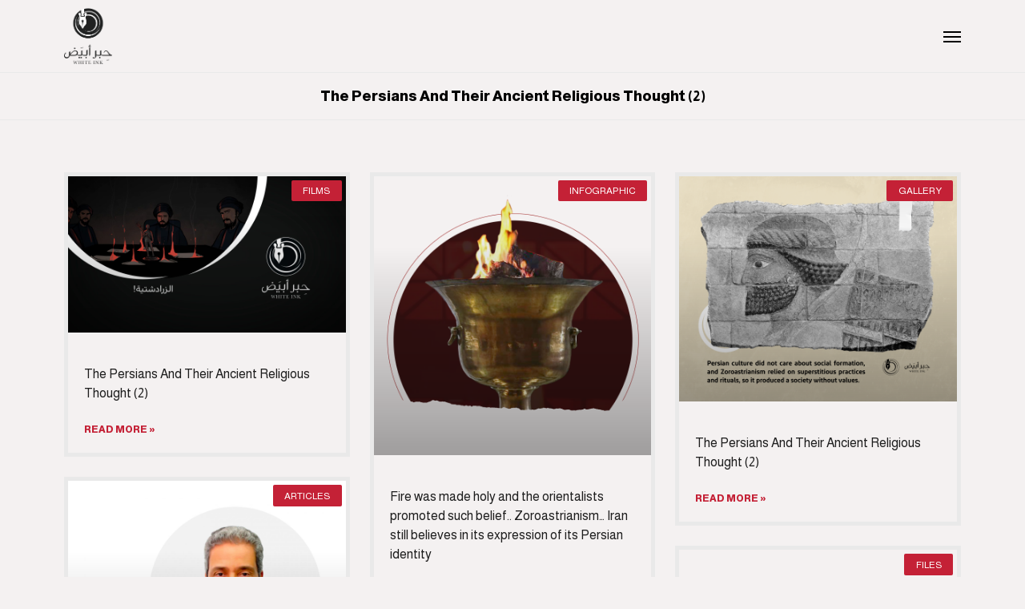

--- FILE ---
content_type: text/html; charset=UTF-8
request_url: https://whiteink.info/tag/the-persians-and-their-ancient-religious-thought-2/?lang=en
body_size: 11495
content:
<!doctype html>
<html lang="en-US">
<head>
	<meta charset="UTF-8">
		<meta name="viewport" content="width=device-width, initial-scale=1">
	<link rel="profile" href="https://gmpg.org/xfn/11">
	<meta name='robots' content='index, follow, max-image-preview:large, max-snippet:-1, max-video-preview:-1' />
<link rel="alternate" hreflang="en" href="https://whiteink.info/tag/the-persians-and-their-ancient-religious-thought-2/?lang=en" />

	<!-- This site is optimized with the Yoast SEO plugin v19.9 - https://yoast.com/wordpress/plugins/seo/ -->
	<title>The Persians And Their Ancient Religious Thought (2) الأرشيف - حبر أبيض</title>
	<link rel="canonical" href="https://whiteink.info/tag/the-persians-and-their-ancient-religious-thought-2/?lang=en" />
	<meta property="og:locale" content="en_US" />
	<meta property="og:type" content="article" />
	<meta property="og:title" content="The Persians And Their Ancient Religious Thought (2) الأرشيف - حبر أبيض" />
	<meta property="og:url" content="https://whiteink.info/tag/the-persians-and-their-ancient-religious-thought-2/?lang=en" />
	<meta property="og:site_name" content="حبر أبيض" />
	<meta property="og:image" content="https://whiteink.info/wp-content/uploads/2020/12/defult.jpg" />
	<meta property="og:image:width" content="1000" />
	<meta property="og:image:height" content="523" />
	<meta property="og:image:type" content="image/jpeg" />
	<meta name="twitter:card" content="summary_large_image" />
	<meta name="twitter:site" content="@whiteinkinfo" />
	<script type="application/ld+json" class="yoast-schema-graph">{"@context":"https://schema.org","@graph":[{"@type":"CollectionPage","@id":"https://whiteink.info/tag/the-persians-and-their-ancient-religious-thought-2/?lang=en","url":"https://whiteink.info/tag/the-persians-and-their-ancient-religious-thought-2/?lang=en","name":"The Persians And Their Ancient Religious Thought (2) الأرشيف - حبر أبيض","isPartOf":{"@id":"https://whiteink.info/?lang=en#website"},"primaryImageOfPage":{"@id":"https://whiteink.info/tag/the-persians-and-their-ancient-religious-thought-2/?lang=en#primaryimage"},"image":{"@id":"https://whiteink.info/tag/the-persians-and-their-ancient-religious-thought-2/?lang=en#primaryimage"},"thumbnailUrl":"https://whiteink.info/wp-content/uploads/2022/08/title-2.jpg","breadcrumb":{"@id":"https://whiteink.info/tag/the-persians-and-their-ancient-religious-thought-2/?lang=en#breadcrumb"},"inLanguage":"en-US"},{"@type":"ImageObject","inLanguage":"en-US","@id":"https://whiteink.info/tag/the-persians-and-their-ancient-religious-thought-2/?lang=en#primaryimage","url":"https://whiteink.info/wp-content/uploads/2022/08/title-2.jpg","contentUrl":"https://whiteink.info/wp-content/uploads/2022/08/title-2.jpg","width":1920,"height":1080},{"@type":"BreadcrumbList","@id":"https://whiteink.info/tag/the-persians-and-their-ancient-religious-thought-2/?lang=en#breadcrumb","itemListElement":[{"@type":"ListItem","position":1,"name":"الرئيسية","item":"https://whiteink.info/issue-172/?lang=en"},{"@type":"ListItem","position":2,"name":"The Persians And Their Ancient Religious Thought (2)"}]},{"@type":"WebSite","@id":"https://whiteink.info/?lang=en#website","url":"https://whiteink.info/?lang=en","name":"حبر أبيض","description":"منصة إعلامية بمنهجية علمية رصينة","potentialAction":[{"@type":"SearchAction","target":{"@type":"EntryPoint","urlTemplate":"https://whiteink.info/?lang=en?s={search_term_string}"},"query-input":"required name=search_term_string"}],"inLanguage":"en-US"}]}</script>
	<!-- / Yoast SEO plugin. -->


<link rel='dns-prefetch' href='//www.googletagmanager.com' />
<link rel="alternate" type="application/rss+xml" title="حبر أبيض &raquo; Feed" href="https://whiteink.info/feed/?lang=en" />
<link rel="alternate" type="application/rss+xml" title="حبر أبيض &raquo; Comments Feed" href="https://whiteink.info/comments/feed/?lang=en" />
<link rel="alternate" type="application/rss+xml" title="حبر أبيض &raquo; The Persians And Their Ancient Religious Thought (2) Tag Feed" href="https://whiteink.info/tag/the-persians-and-their-ancient-religious-thought-2/?lang=en/feed/" />
<style id='wp-img-auto-sizes-contain-inline-css'>
img:is([sizes=auto i],[sizes^="auto," i]){contain-intrinsic-size:3000px 1500px}
/*# sourceURL=wp-img-auto-sizes-contain-inline-css */
</style>
<style id='wp-emoji-styles-inline-css'>

	img.wp-smiley, img.emoji {
		display: inline !important;
		border: none !important;
		box-shadow: none !important;
		height: 1em !important;
		width: 1em !important;
		margin: 0 0.07em !important;
		vertical-align: -0.1em !important;
		background: none !important;
		padding: 0 !important;
	}
/*# sourceURL=wp-emoji-styles-inline-css */
</style>
<style id='classic-theme-styles-inline-css'>
/*! This file is auto-generated */
.wp-block-button__link{color:#fff;background-color:#32373c;border-radius:9999px;box-shadow:none;text-decoration:none;padding:calc(.667em + 2px) calc(1.333em + 2px);font-size:1.125em}.wp-block-file__button{background:#32373c;color:#fff;text-decoration:none}
/*# sourceURL=/wp-includes/css/classic-themes.min.css */
</style>
<link rel='stylesheet' id='wpml-legacy-horizontal-list-0-css' href='//whiteink.info/wp-content/plugins/sitepress-multilingual-cms/templates/language-switchers/legacy-list-horizontal/style.min.css?ver=1' media='all' />
<link rel='stylesheet' id='wpml-menu-item-0-css' href='//whiteink.info/wp-content/plugins/sitepress-multilingual-cms/templates/language-switchers/menu-item/style.min.css?ver=1' media='all' />
<link rel='stylesheet' id='hello-elementor-css' href='https://whiteink.info/wp-content/themes/hello-elementor/style.min.css?ver=2.6.1' media='all' />
<link rel='stylesheet' id='hello-elementor-theme-style-css' href='https://whiteink.info/wp-content/themes/hello-elementor/theme.min.css?ver=2.6.1' media='all' />
<link rel='stylesheet' id='elementor-icons-css' href='https://whiteink.info/wp-content/plugins/elementor/assets/lib/eicons/css/elementor-icons.min.css?ver=5.30.0' media='all' />
<link rel='stylesheet' id='elementor-frontend-css' href='https://whiteink.info/wp-content/plugins/elementor/assets/css/frontend.min.css?ver=3.22.3' media='all' />
<link rel='stylesheet' id='swiper-css' href='https://whiteink.info/wp-content/plugins/elementor/assets/lib/swiper/v8/css/swiper.min.css?ver=8.4.5' media='all' />
<link rel='stylesheet' id='elementor-post-5-css' href='https://whiteink.info/wp-content/uploads/elementor/css/post-5.css?ver=1719766171' media='all' />
<link rel='stylesheet' id='elementor-pro-css' href='https://whiteink.info/wp-content/plugins/elementor-pro/assets/css/frontend.min.css?ver=3.22.1' media='all' />
<link rel='stylesheet' id='full-screen-menu-frontend-css' href='https://whiteink.info/wp-content/plugins/full-screen-menu-for-elementor/assets/css/frontend.min.css?ver=1.0.6' media='all' />
<link rel='stylesheet' id='elementor-global-css' href='https://whiteink.info/wp-content/uploads/elementor/css/global.css?ver=1719766171' media='all' />
<link rel='stylesheet' id='elementor-post-11411-css' href='https://whiteink.info/wp-content/uploads/elementor/css/post-11411.css?ver=1719766171' media='all' />
<link rel='stylesheet' id='elementor-post-2092-css' href='https://whiteink.info/wp-content/uploads/elementor/css/post-2092.css?ver=1719766171' media='all' />
<link rel='stylesheet' id='elementor-post-12474-css' href='https://whiteink.info/wp-content/uploads/elementor/css/post-12474.css?ver=1719819938' media='all' />
<link rel='stylesheet' id='google-fonts-1-css' href='https://fonts.googleapis.com/css?family=Almarai%3A100%2C100italic%2C200%2C200italic%2C300%2C300italic%2C400%2C400italic%2C500%2C500italic%2C600%2C600italic%2C700%2C700italic%2C800%2C800italic%2C900%2C900italic&#038;display=auto&#038;ver=6.9' media='all' />
<link rel='stylesheet' id='elementor-icons-shared-0-css' href='https://whiteink.info/wp-content/plugins/elementor/assets/lib/font-awesome/css/fontawesome.min.css?ver=5.15.3' media='all' />
<link rel='stylesheet' id='elementor-icons-fa-brands-css' href='https://whiteink.info/wp-content/plugins/elementor/assets/lib/font-awesome/css/brands.min.css?ver=5.15.3' media='all' />
<link rel="preconnect" href="https://fonts.gstatic.com/" crossorigin>
<!-- Google Analytics snippet added by Site Kit -->
<script src="https://www.googletagmanager.com/gtag/js?id=UA-186216930-1" id="google_gtagjs-js" async></script>
<script id="google_gtagjs-js-after">
window.dataLayer = window.dataLayer || [];function gtag(){dataLayer.push(arguments);}
gtag('set', 'linker', {"domains":["whiteink.info"]} );
gtag("js", new Date());
gtag("set", "developer_id.dZTNiMT", true);
gtag("config", "UA-186216930-1", {"anonymize_ip":true});
//# sourceURL=google_gtagjs-js-after
</script>

<!-- End Google Analytics snippet added by Site Kit -->
<link rel="https://api.w.org/" href="https://whiteink.info/wp-json/" /><link rel="alternate" title="JSON" type="application/json" href="https://whiteink.info/wp-json/wp/v2/tags/206" /><link rel="EditURI" type="application/rsd+xml" title="RSD" href="https://whiteink.info/xmlrpc.php?rsd" />
<meta name="generator" content="WordPress 6.9" />
<meta name="generator" content="Site Kit by Google 1.86.0" /><meta name="generator" content="WPML ver:4.5.12 stt:5,1;" />

<!-- Google AdSense snippet added by Site Kit -->
<meta name="google-adsense-platform-account" content="ca-host-pub-2644536267352236">
<meta name="google-adsense-platform-domain" content="sitekit.withgoogle.com">
<!-- End Google AdSense snippet added by Site Kit -->
<meta name="generator" content="Elementor 3.22.3; features: e_optimized_assets_loading, additional_custom_breakpoints; settings: css_print_method-external, google_font-enabled, font_display-auto">
<link rel="icon" href="https://whiteink.info/wp-content/uploads/2020/11/cropped-fav-32x32.png" sizes="32x32" />
<link rel="icon" href="https://whiteink.info/wp-content/uploads/2020/11/cropped-fav-192x192.png" sizes="192x192" />
<link rel="apple-touch-icon" href="https://whiteink.info/wp-content/uploads/2020/11/cropped-fav-180x180.png" />
<meta name="msapplication-TileImage" content="https://whiteink.info/wp-content/uploads/2020/11/cropped-fav-270x270.png" />
		<style id="wp-custom-css">
			.post-password-form * {

display:block;
margin-top:5px;}


.post-password-form p [type=submit] {
	border-color:#000;
	color:#000;
	width:100%;
}

.post-password-form p [type=submit]:hover {
		background-color:#000;
	color:#fff;

}



#section-1 , #section-2 {
    height: 100vh !important;
    max-height: 100vh !important;
     min-height: 100vh !important;
    overflow: scroll !important;
    
}

.elementor-nav-menu--indicator-classic .elementor-nav-menu .sub-arrow i::before {
	content:"▼";
	font-size:12px;
}

.fsmfe-wrapper .menu-toggle:checked+.icon-bars span {
	background-color: #FFF !important;
}


.menu-item {
	margin:10px 0 ;
}


.current_page_item a {
	color:#61C6C3 !important;
	font-weight:bold !important;
}

.elementor-92 .elementor-element.elementor-element-38322fd2 .elementor-social-icon  {
	margin:0 10px;
}



.elementor-slideshow__title {
    display: none;
}

.elementor-grid-mobile-0 .elementor-grid .elementor-grid-item {
	margin:0 5px;
}


#info-arch .elementor-posts--skin-full_content article {
    width: 100% !important;
    display: inline-block !important;
}

#info-arch .elementor-posts--skin-full_content article * {
    width: 100% !important;
}


.elementor-widget-container {
	z-index:0;
	position:relative;
}

#info-arch .elementor-posts--skin-full_content {
    display: inline-block !important;
    column-count: 2;
  column-gap: 0;
}

@media only screen and (max-width: 600px) {
#info-arch .elementor-posts--skin-full_content {
    column-count: 1 !important;
	}

}		</style>
		<style id='global-styles-inline-css'>
:root{--wp--preset--aspect-ratio--square: 1;--wp--preset--aspect-ratio--4-3: 4/3;--wp--preset--aspect-ratio--3-4: 3/4;--wp--preset--aspect-ratio--3-2: 3/2;--wp--preset--aspect-ratio--2-3: 2/3;--wp--preset--aspect-ratio--16-9: 16/9;--wp--preset--aspect-ratio--9-16: 9/16;--wp--preset--color--black: #000000;--wp--preset--color--cyan-bluish-gray: #abb8c3;--wp--preset--color--white: #ffffff;--wp--preset--color--pale-pink: #f78da7;--wp--preset--color--vivid-red: #cf2e2e;--wp--preset--color--luminous-vivid-orange: #ff6900;--wp--preset--color--luminous-vivid-amber: #fcb900;--wp--preset--color--light-green-cyan: #7bdcb5;--wp--preset--color--vivid-green-cyan: #00d084;--wp--preset--color--pale-cyan-blue: #8ed1fc;--wp--preset--color--vivid-cyan-blue: #0693e3;--wp--preset--color--vivid-purple: #9b51e0;--wp--preset--gradient--vivid-cyan-blue-to-vivid-purple: linear-gradient(135deg,rgb(6,147,227) 0%,rgb(155,81,224) 100%);--wp--preset--gradient--light-green-cyan-to-vivid-green-cyan: linear-gradient(135deg,rgb(122,220,180) 0%,rgb(0,208,130) 100%);--wp--preset--gradient--luminous-vivid-amber-to-luminous-vivid-orange: linear-gradient(135deg,rgb(252,185,0) 0%,rgb(255,105,0) 100%);--wp--preset--gradient--luminous-vivid-orange-to-vivid-red: linear-gradient(135deg,rgb(255,105,0) 0%,rgb(207,46,46) 100%);--wp--preset--gradient--very-light-gray-to-cyan-bluish-gray: linear-gradient(135deg,rgb(238,238,238) 0%,rgb(169,184,195) 100%);--wp--preset--gradient--cool-to-warm-spectrum: linear-gradient(135deg,rgb(74,234,220) 0%,rgb(151,120,209) 20%,rgb(207,42,186) 40%,rgb(238,44,130) 60%,rgb(251,105,98) 80%,rgb(254,248,76) 100%);--wp--preset--gradient--blush-light-purple: linear-gradient(135deg,rgb(255,206,236) 0%,rgb(152,150,240) 100%);--wp--preset--gradient--blush-bordeaux: linear-gradient(135deg,rgb(254,205,165) 0%,rgb(254,45,45) 50%,rgb(107,0,62) 100%);--wp--preset--gradient--luminous-dusk: linear-gradient(135deg,rgb(255,203,112) 0%,rgb(199,81,192) 50%,rgb(65,88,208) 100%);--wp--preset--gradient--pale-ocean: linear-gradient(135deg,rgb(255,245,203) 0%,rgb(182,227,212) 50%,rgb(51,167,181) 100%);--wp--preset--gradient--electric-grass: linear-gradient(135deg,rgb(202,248,128) 0%,rgb(113,206,126) 100%);--wp--preset--gradient--midnight: linear-gradient(135deg,rgb(2,3,129) 0%,rgb(40,116,252) 100%);--wp--preset--font-size--small: 13px;--wp--preset--font-size--medium: 20px;--wp--preset--font-size--large: 36px;--wp--preset--font-size--x-large: 42px;--wp--preset--spacing--20: 0.44rem;--wp--preset--spacing--30: 0.67rem;--wp--preset--spacing--40: 1rem;--wp--preset--spacing--50: 1.5rem;--wp--preset--spacing--60: 2.25rem;--wp--preset--spacing--70: 3.38rem;--wp--preset--spacing--80: 5.06rem;--wp--preset--shadow--natural: 6px 6px 9px rgba(0, 0, 0, 0.2);--wp--preset--shadow--deep: 12px 12px 50px rgba(0, 0, 0, 0.4);--wp--preset--shadow--sharp: 6px 6px 0px rgba(0, 0, 0, 0.2);--wp--preset--shadow--outlined: 6px 6px 0px -3px rgb(255, 255, 255), 6px 6px rgb(0, 0, 0);--wp--preset--shadow--crisp: 6px 6px 0px rgb(0, 0, 0);}:where(.is-layout-flex){gap: 0.5em;}:where(.is-layout-grid){gap: 0.5em;}body .is-layout-flex{display: flex;}.is-layout-flex{flex-wrap: wrap;align-items: center;}.is-layout-flex > :is(*, div){margin: 0;}body .is-layout-grid{display: grid;}.is-layout-grid > :is(*, div){margin: 0;}:where(.wp-block-columns.is-layout-flex){gap: 2em;}:where(.wp-block-columns.is-layout-grid){gap: 2em;}:where(.wp-block-post-template.is-layout-flex){gap: 1.25em;}:where(.wp-block-post-template.is-layout-grid){gap: 1.25em;}.has-black-color{color: var(--wp--preset--color--black) !important;}.has-cyan-bluish-gray-color{color: var(--wp--preset--color--cyan-bluish-gray) !important;}.has-white-color{color: var(--wp--preset--color--white) !important;}.has-pale-pink-color{color: var(--wp--preset--color--pale-pink) !important;}.has-vivid-red-color{color: var(--wp--preset--color--vivid-red) !important;}.has-luminous-vivid-orange-color{color: var(--wp--preset--color--luminous-vivid-orange) !important;}.has-luminous-vivid-amber-color{color: var(--wp--preset--color--luminous-vivid-amber) !important;}.has-light-green-cyan-color{color: var(--wp--preset--color--light-green-cyan) !important;}.has-vivid-green-cyan-color{color: var(--wp--preset--color--vivid-green-cyan) !important;}.has-pale-cyan-blue-color{color: var(--wp--preset--color--pale-cyan-blue) !important;}.has-vivid-cyan-blue-color{color: var(--wp--preset--color--vivid-cyan-blue) !important;}.has-vivid-purple-color{color: var(--wp--preset--color--vivid-purple) !important;}.has-black-background-color{background-color: var(--wp--preset--color--black) !important;}.has-cyan-bluish-gray-background-color{background-color: var(--wp--preset--color--cyan-bluish-gray) !important;}.has-white-background-color{background-color: var(--wp--preset--color--white) !important;}.has-pale-pink-background-color{background-color: var(--wp--preset--color--pale-pink) !important;}.has-vivid-red-background-color{background-color: var(--wp--preset--color--vivid-red) !important;}.has-luminous-vivid-orange-background-color{background-color: var(--wp--preset--color--luminous-vivid-orange) !important;}.has-luminous-vivid-amber-background-color{background-color: var(--wp--preset--color--luminous-vivid-amber) !important;}.has-light-green-cyan-background-color{background-color: var(--wp--preset--color--light-green-cyan) !important;}.has-vivid-green-cyan-background-color{background-color: var(--wp--preset--color--vivid-green-cyan) !important;}.has-pale-cyan-blue-background-color{background-color: var(--wp--preset--color--pale-cyan-blue) !important;}.has-vivid-cyan-blue-background-color{background-color: var(--wp--preset--color--vivid-cyan-blue) !important;}.has-vivid-purple-background-color{background-color: var(--wp--preset--color--vivid-purple) !important;}.has-black-border-color{border-color: var(--wp--preset--color--black) !important;}.has-cyan-bluish-gray-border-color{border-color: var(--wp--preset--color--cyan-bluish-gray) !important;}.has-white-border-color{border-color: var(--wp--preset--color--white) !important;}.has-pale-pink-border-color{border-color: var(--wp--preset--color--pale-pink) !important;}.has-vivid-red-border-color{border-color: var(--wp--preset--color--vivid-red) !important;}.has-luminous-vivid-orange-border-color{border-color: var(--wp--preset--color--luminous-vivid-orange) !important;}.has-luminous-vivid-amber-border-color{border-color: var(--wp--preset--color--luminous-vivid-amber) !important;}.has-light-green-cyan-border-color{border-color: var(--wp--preset--color--light-green-cyan) !important;}.has-vivid-green-cyan-border-color{border-color: var(--wp--preset--color--vivid-green-cyan) !important;}.has-pale-cyan-blue-border-color{border-color: var(--wp--preset--color--pale-cyan-blue) !important;}.has-vivid-cyan-blue-border-color{border-color: var(--wp--preset--color--vivid-cyan-blue) !important;}.has-vivid-purple-border-color{border-color: var(--wp--preset--color--vivid-purple) !important;}.has-vivid-cyan-blue-to-vivid-purple-gradient-background{background: var(--wp--preset--gradient--vivid-cyan-blue-to-vivid-purple) !important;}.has-light-green-cyan-to-vivid-green-cyan-gradient-background{background: var(--wp--preset--gradient--light-green-cyan-to-vivid-green-cyan) !important;}.has-luminous-vivid-amber-to-luminous-vivid-orange-gradient-background{background: var(--wp--preset--gradient--luminous-vivid-amber-to-luminous-vivid-orange) !important;}.has-luminous-vivid-orange-to-vivid-red-gradient-background{background: var(--wp--preset--gradient--luminous-vivid-orange-to-vivid-red) !important;}.has-very-light-gray-to-cyan-bluish-gray-gradient-background{background: var(--wp--preset--gradient--very-light-gray-to-cyan-bluish-gray) !important;}.has-cool-to-warm-spectrum-gradient-background{background: var(--wp--preset--gradient--cool-to-warm-spectrum) !important;}.has-blush-light-purple-gradient-background{background: var(--wp--preset--gradient--blush-light-purple) !important;}.has-blush-bordeaux-gradient-background{background: var(--wp--preset--gradient--blush-bordeaux) !important;}.has-luminous-dusk-gradient-background{background: var(--wp--preset--gradient--luminous-dusk) !important;}.has-pale-ocean-gradient-background{background: var(--wp--preset--gradient--pale-ocean) !important;}.has-electric-grass-gradient-background{background: var(--wp--preset--gradient--electric-grass) !important;}.has-midnight-gradient-background{background: var(--wp--preset--gradient--midnight) !important;}.has-small-font-size{font-size: var(--wp--preset--font-size--small) !important;}.has-medium-font-size{font-size: var(--wp--preset--font-size--medium) !important;}.has-large-font-size{font-size: var(--wp--preset--font-size--large) !important;}.has-x-large-font-size{font-size: var(--wp--preset--font-size--x-large) !important;}
/*# sourceURL=global-styles-inline-css */
</style>
</head>
<body class="archive tag tag-the-persians-and-their-ancient-religious-thought-2 tag-206 wp-theme-hello-elementor elementor-default elementor-template-full-width elementor-kit-5 elementor-page-12474">


<a class="skip-link screen-reader-text" href="#content">
	Skip to content</a>

		<div data-elementor-type="header" data-elementor-id="11411" class="elementor elementor-11411 elementor-11403 elementor-location-header" data-elementor-post-type="elementor_library">
					<section class="elementor-section elementor-top-section elementor-element elementor-element-7779234 elementor-section-boxed elementor-section-height-default elementor-section-height-default" data-id="7779234" data-element_type="section">
						<div class="elementor-container elementor-column-gap-default">
					<div class="elementor-column elementor-col-50 elementor-top-column elementor-element elementor-element-d17af9e" data-id="d17af9e" data-element_type="column">
			<div class="elementor-widget-wrap elementor-element-populated">
						<div class="elementor-element elementor-element-ea34bfc elementor-widget elementor-widget-image" data-id="ea34bfc" data-element_type="widget" data-widget_type="image.default">
				<div class="elementor-widget-container">
														<a href="https://whiteink.info/?lang=en">
							<img fetchpriority="high" width="266" height="310" src="https://whiteink.info/wp-content/uploads/2020/11/logo.png" class="attachment-full size-full wp-image-2080" alt="" srcset="https://whiteink.info/wp-content/uploads/2020/11/logo.png 266w, https://whiteink.info/wp-content/uploads/2020/11/logo-257x300.png 257w" sizes="(max-width: 266px) 100vw, 266px" />								</a>
													</div>
				</div>
					</div>
		</div>
				<div class="elementor-column elementor-col-50 elementor-top-column elementor-element elementor-element-95a503b" data-id="95a503b" data-element_type="column">
			<div class="elementor-widget-wrap elementor-element-populated">
						<div class="elementor-element elementor-element-a674240 elementor-widget elementor-widget-full-screen-menu-for-elementor" data-id="a674240" data-element_type="widget" data-widget_type="full-screen-menu-for-elementor.default">
				<div class="elementor-widget-container">
					<div class="fsmfe-wrapper">
			<input type="checkbox" id="menu-toggle-69771bc729c90" class="menu-toggle">
			<label for="menu-toggle-69771bc729c90" class="icon-bars">
				<span class="icon-bar bar-top"></span>
				<span class="icon-bar bar-middle"></span>
				<span class="icon-bar bar-bottom"></span>
			</label>
			<div class="menu-overlay">
				<div class="content-type-menu">
					<ul id="menu-menu-1-%d8%a7%d9%84%d8%a5%d9%86%d8%ac%d9%84%d9%8a%d8%b2%d9%8a%d8%a9" class="content-type-menu"><li id="menu-item-5764" class="menu-item menu-item-type-custom menu-item-object-custom menu-item-home menu-item-5764"><a href="https://whiteink.info/?lang=en">Home</a></li>
<li id="menu-item-4034" class="menu-item menu-item-type-post_type menu-item-object-page menu-item-4034"><a href="https://whiteink.info/issues/?lang=en">Issues</a></li>
<li id="menu-item-12093" class="menu-item menu-item-type-taxonomy menu-item-object-category menu-item-12093"><a href="https://whiteink.info/category/infographic/?lang=en">Infographic</a></li>
<li id="menu-item-4016" class="menu-item menu-item-type-post_type menu-item-object-page menu-item-4016"><a href="https://whiteink.info/about-us/?lang=en">About us</a></li>
<li id="menu-item-4015" class="menu-item menu-item-type-post_type menu-item-object-page menu-item-4015"><a href="https://whiteink.info/contact-us/?lang=en">Contact us</a></li>
</ul>				</div>
			</div>
		</div>
				</div>
				</div>
					</div>
		</div>
					</div>
		</section>
				</div>
				<div data-elementor-type="archive" data-elementor-id="12474" class="elementor elementor-12474 elementor-12466 elementor-location-archive" data-elementor-post-type="elementor_library">
					<section class="elementor-section elementor-top-section elementor-element elementor-element-240865a elementor-section-boxed elementor-section-height-default elementor-section-height-default" data-id="240865a" data-element_type="section">
						<div class="elementor-container elementor-column-gap-default">
					<div class="elementor-column elementor-col-100 elementor-top-column elementor-element elementor-element-cf93091" data-id="cf93091" data-element_type="column">
			<div class="elementor-widget-wrap elementor-element-populated">
						<div class="elementor-element elementor-element-4429b0c elementor-widget elementor-widget-heading" data-id="4429b0c" data-element_type="widget" data-widget_type="heading.default">
				<div class="elementor-widget-container">
			<h2 class="elementor-heading-title elementor-size-default">The Persians And Their Ancient Religious Thought (2)</h2>		</div>
				</div>
					</div>
		</div>
					</div>
		</section>
				<section class="elementor-section elementor-top-section elementor-element elementor-element-e377efd elementor-section-boxed elementor-section-height-default elementor-section-height-default" data-id="e377efd" data-element_type="section">
						<div class="elementor-container elementor-column-gap-default">
					<div class="elementor-column elementor-col-100 elementor-top-column elementor-element elementor-element-9eda611" data-id="9eda611" data-element_type="column">
			<div class="elementor-widget-wrap elementor-element-populated">
						<div class="elementor-element elementor-element-35c2aa7 elementor-posts--align-left elementor-grid-3 elementor-grid-tablet-2 elementor-grid-mobile-1 elementor-posts--thumbnail-top elementor-posts__hover-gradient elementor-widget elementor-widget-archive-posts" data-id="35c2aa7" data-element_type="widget" data-settings="{&quot;archive_cards_masonry&quot;:&quot;yes&quot;,&quot;archive_cards_row_gap&quot;:{&quot;unit&quot;:&quot;px&quot;,&quot;size&quot;:25,&quot;sizes&quot;:[]},&quot;archive_cards_columns&quot;:&quot;3&quot;,&quot;archive_cards_columns_tablet&quot;:&quot;2&quot;,&quot;archive_cards_columns_mobile&quot;:&quot;1&quot;,&quot;archive_cards_row_gap_tablet&quot;:{&quot;unit&quot;:&quot;px&quot;,&quot;size&quot;:&quot;&quot;,&quot;sizes&quot;:[]},&quot;archive_cards_row_gap_mobile&quot;:{&quot;unit&quot;:&quot;px&quot;,&quot;size&quot;:&quot;&quot;,&quot;sizes&quot;:[]},&quot;pagination_type&quot;:&quot;numbers&quot;}" data-widget_type="archive-posts.archive_cards">
				<div class="elementor-widget-container">
					<div class="elementor-posts-container elementor-posts elementor-posts--skin-cards elementor-grid">
				<article class="elementor-post elementor-grid-item post-30552 post type-post status-publish format-standard has-post-thumbnail hentry category-films tag-the-persians-and-their-ancient-religious-thought-2">
			<div class="elementor-post__card">
				<a class="elementor-post__thumbnail__link" href="https://whiteink.info/the-persians-and-their-ancient-religious-thought-2-video-2/?lang=en" tabindex="-1" ><div class="elementor-post__thumbnail"><img width="1920" height="1080" src="https://whiteink.info/wp-content/uploads/2022/08/title-2.jpg" class="attachment-full size-full wp-image-29487" alt="" decoding="async" srcset="https://whiteink.info/wp-content/uploads/2022/08/title-2.jpg 1920w, https://whiteink.info/wp-content/uploads/2022/08/title-2-300x169.jpg 300w, https://whiteink.info/wp-content/uploads/2022/08/title-2-1024x576.jpg 1024w, https://whiteink.info/wp-content/uploads/2022/08/title-2-768x432.jpg 768w, https://whiteink.info/wp-content/uploads/2022/08/title-2-1536x864.jpg 1536w" sizes="(max-width: 1920px) 100vw, 1920px" /></div></a>
				<div class="elementor-post__badge">Films</div>
				<div class="elementor-post__text">
				<h3 class="elementor-post__title">
			<a href="https://whiteink.info/the-persians-and-their-ancient-religious-thought-2-video-2/?lang=en" >
				The Persians And Their Ancient Religious Thought (2)			</a>
		</h3>
		
		<a class="elementor-post__read-more" href="https://whiteink.info/the-persians-and-their-ancient-religious-thought-2-video-2/?lang=en" aria-label="Read more about The Persians And Their Ancient Religious Thought (2)" tabindex="-1" >
			Read More »		</a>

				</div>
					</div>
		</article>
				<article class="elementor-post elementor-grid-item post-30546 post type-post status-publish format-standard has-post-thumbnail hentry category-infographic tag-the-persians-and-their-ancient-religious-thought-2">
			<div class="elementor-post__card">
				<a class="elementor-post__thumbnail__link" href="https://whiteink.info/fire-was-made-holy-and-the-orientalists-promoted-such-belief-zoroastrianism-iran-still-believes-in-its-expression-of-its-persian-identity-2/?lang=en" tabindex="-1" ><div class="elementor-post__thumbnail"><img width="2000" height="2000" src="https://whiteink.info/wp-content/uploads/2022/08/Info_Slider_63.png" class="attachment-full size-full wp-image-29202" alt="" decoding="async" srcset="https://whiteink.info/wp-content/uploads/2022/08/Info_Slider_63.png 2000w, https://whiteink.info/wp-content/uploads/2022/08/Info_Slider_63-300x300.png 300w, https://whiteink.info/wp-content/uploads/2022/08/Info_Slider_63-1024x1024.png 1024w, https://whiteink.info/wp-content/uploads/2022/08/Info_Slider_63-150x150.png 150w, https://whiteink.info/wp-content/uploads/2022/08/Info_Slider_63-768x768.png 768w, https://whiteink.info/wp-content/uploads/2022/08/Info_Slider_63-1536x1536.png 1536w" sizes="(max-width: 2000px) 100vw, 2000px" /></div></a>
				<div class="elementor-post__badge">Infographic</div>
				<div class="elementor-post__text">
				<h3 class="elementor-post__title">
			<a href="https://whiteink.info/fire-was-made-holy-and-the-orientalists-promoted-such-belief-zoroastrianism-iran-still-believes-in-its-expression-of-its-persian-identity-2/?lang=en" >
				Fire was made holy and the orientalists promoted such belief.. Zoroastrianism… Iran still believes in its expression of its Persian identity			</a>
		</h3>
		
		<a class="elementor-post__read-more" href="https://whiteink.info/fire-was-made-holy-and-the-orientalists-promoted-such-belief-zoroastrianism-iran-still-believes-in-its-expression-of-its-persian-identity-2/?lang=en" aria-label="Read more about Fire was made holy and the orientalists promoted such belief.. Zoroastrianism… Iran still believes in its expression of its Persian identity" tabindex="-1" >
			Read More »		</a>

				</div>
					</div>
		</article>
				<article class="elementor-post elementor-grid-item post-30540 post type-post status-publish format-standard has-post-thumbnail hentry category-gallery tag-the-persians-and-their-ancient-religious-thought-2">
			<div class="elementor-post__card">
				<a class="elementor-post__thumbnail__link" href="https://whiteink.info/the-persians-and-their-ancient-religious-thought-2-photo-album-2/?lang=en" tabindex="-1" ><div class="elementor-post__thumbnail"><img loading="lazy" width="4200" height="3402" src="https://whiteink.info/wp-content/uploads/2022/08/Album_63_01_EN.png" class="attachment-full size-full wp-image-29186" alt="" decoding="async" srcset="https://whiteink.info/wp-content/uploads/2022/08/Album_63_01_EN.png 4200w, https://whiteink.info/wp-content/uploads/2022/08/Album_63_01_EN-300x243.png 300w, https://whiteink.info/wp-content/uploads/2022/08/Album_63_01_EN-1024x829.png 1024w, https://whiteink.info/wp-content/uploads/2022/08/Album_63_01_EN-768x622.png 768w, https://whiteink.info/wp-content/uploads/2022/08/Album_63_01_EN-1536x1244.png 1536w, https://whiteink.info/wp-content/uploads/2022/08/Album_63_01_EN-2048x1659.png 2048w" sizes="(max-width: 4200px) 100vw, 4200px" /></div></a>
				<div class="elementor-post__badge">Gallery</div>
				<div class="elementor-post__text">
				<h3 class="elementor-post__title">
			<a href="https://whiteink.info/the-persians-and-their-ancient-religious-thought-2-photo-album-2/?lang=en" >
				The Persians And Their Ancient Religious Thought (2)			</a>
		</h3>
		
		<a class="elementor-post__read-more" href="https://whiteink.info/the-persians-and-their-ancient-religious-thought-2-photo-album-2/?lang=en" aria-label="Read more about The Persians And Their Ancient Religious Thought (2)" tabindex="-1" >
			Read More »		</a>

				</div>
					</div>
		</article>
				<article class="elementor-post elementor-grid-item post-30530 post type-post status-publish format-standard has-post-thumbnail hentry category-articles tag-the-persians-and-their-ancient-religious-thought-2">
			<div class="elementor-post__card">
				<a class="elementor-post__thumbnail__link" href="https://whiteink.info/zoroastrianism-between-the-past-and-the-present-2/?lang=en" tabindex="-1" ><div class="elementor-post__thumbnail"><img loading="lazy" width="2000" height="2000" src="https://whiteink.info/wp-content/uploads/2021/01/afifi.jpg" class="attachment-full size-full wp-image-5025" alt="" decoding="async" srcset="https://whiteink.info/wp-content/uploads/2021/01/afifi.jpg 2000w, https://whiteink.info/wp-content/uploads/2021/01/afifi-300x300.jpg 300w, https://whiteink.info/wp-content/uploads/2021/01/afifi-1024x1024.jpg 1024w, https://whiteink.info/wp-content/uploads/2021/01/afifi-150x150.jpg 150w, https://whiteink.info/wp-content/uploads/2021/01/afifi-768x768.jpg 768w, https://whiteink.info/wp-content/uploads/2021/01/afifi-1536x1536.jpg 1536w" sizes="(max-width: 2000px) 100vw, 2000px" /></div></a>
				<div class="elementor-post__badge">Articles</div>
				<div class="elementor-post__text">
				<h3 class="elementor-post__title">
			<a href="https://whiteink.info/zoroastrianism-between-the-past-and-the-present-2/?lang=en" >
				Zoroastrianism between the past and the present			</a>
		</h3>
		
		<a class="elementor-post__read-more" href="https://whiteink.info/zoroastrianism-between-the-past-and-the-present-2/?lang=en" aria-label="Read more about Zoroastrianism between the past and the present" tabindex="-1" >
			Read More »		</a>

				</div>
					</div>
		</article>
				<article class="elementor-post elementor-grid-item post-30520 post type-post status-publish format-standard has-post-thumbnail hentry category-articles tag-the-persians-and-their-ancient-religious-thought-2">
			<div class="elementor-post__card">
				<a class="elementor-post__thumbnail__link" href="https://whiteink.info/ancient-and-renewed-rituals-of-the-persians-2/?lang=en" tabindex="-1" ><div class="elementor-post__thumbnail"><img loading="lazy" width="3200" height="3200" src="https://whiteink.info/wp-content/uploads/2020/12/Alrashidi.png" class="attachment-full size-full wp-image-2727" alt="" decoding="async" srcset="https://whiteink.info/wp-content/uploads/2020/12/Alrashidi.png 3200w, https://whiteink.info/wp-content/uploads/2020/12/Alrashidi-300x300.png 300w, https://whiteink.info/wp-content/uploads/2020/12/Alrashidi-1024x1024.png 1024w, https://whiteink.info/wp-content/uploads/2020/12/Alrashidi-150x150.png 150w, https://whiteink.info/wp-content/uploads/2020/12/Alrashidi-768x768.png 768w, https://whiteink.info/wp-content/uploads/2020/12/Alrashidi-1536x1536.png 1536w, https://whiteink.info/wp-content/uploads/2020/12/Alrashidi-2048x2048.png 2048w" sizes="(max-width: 3200px) 100vw, 3200px" /></div></a>
				<div class="elementor-post__badge">Articles</div>
				<div class="elementor-post__text">
				<h3 class="elementor-post__title">
			<a href="https://whiteink.info/ancient-and-renewed-rituals-of-the-persians-2/?lang=en" >
				Ancient and renewed rituals of the Persians			</a>
		</h3>
		
		<a class="elementor-post__read-more" href="https://whiteink.info/ancient-and-renewed-rituals-of-the-persians-2/?lang=en" aria-label="Read more about Ancient and renewed rituals of the Persians" tabindex="-1" >
			Read More »		</a>

				</div>
					</div>
		</article>
				<article class="elementor-post elementor-grid-item post-30510 post type-post status-publish format-standard has-post-thumbnail hentry category-files tag-the-persians-and-their-ancient-religious-thought-2">
			<div class="elementor-post__card">
				<a class="elementor-post__thumbnail__link" href="https://whiteink.info/iran-mixed-two-historical-beliefs-persian-zoroastrianism-and-esoteric-shiism%ef%bf%bc%ef%bf%bc%ef%bf%bc%ef%bf%bc-in-the-populism-way/?lang=en" tabindex="-1" ><div class="elementor-post__thumbnail"><img loading="lazy" width="2000" height="2000" src="https://whiteink.info/wp-content/uploads/2022/08/Link_Preview_63_03_Square.png" class="attachment-full size-full wp-image-29214" alt="" decoding="async" srcset="https://whiteink.info/wp-content/uploads/2022/08/Link_Preview_63_03_Square.png 2000w, https://whiteink.info/wp-content/uploads/2022/08/Link_Preview_63_03_Square-300x300.png 300w, https://whiteink.info/wp-content/uploads/2022/08/Link_Preview_63_03_Square-1024x1024.png 1024w, https://whiteink.info/wp-content/uploads/2022/08/Link_Preview_63_03_Square-150x150.png 150w, https://whiteink.info/wp-content/uploads/2022/08/Link_Preview_63_03_Square-768x768.png 768w, https://whiteink.info/wp-content/uploads/2022/08/Link_Preview_63_03_Square-1536x1536.png 1536w" sizes="(max-width: 2000px) 100vw, 2000px" /></div></a>
				<div class="elementor-post__badge">Files</div>
				<div class="elementor-post__text">
				<h3 class="elementor-post__title">
			<a href="https://whiteink.info/iran-mixed-two-historical-beliefs-persian-zoroastrianism-and-esoteric-shiism%ef%bf%bc%ef%bf%bc%ef%bf%bc%ef%bf%bc-in-the-populism-way/?lang=en" >
				Iran mixed two historical beliefs: Persian Zoroastrianism and Esoteric Shiism￼￼￼￼ in the populism way			</a>
		</h3>
		
		<a class="elementor-post__read-more" href="https://whiteink.info/iran-mixed-two-historical-beliefs-persian-zoroastrianism-and-esoteric-shiism%ef%bf%bc%ef%bf%bc%ef%bf%bc%ef%bf%bc-in-the-populism-way/?lang=en" aria-label="Read more about Iran mixed two historical beliefs: Persian Zoroastrianism and Esoteric Shiism￼￼￼￼ in the populism way" tabindex="-1" >
			Read More »		</a>

				</div>
					</div>
		</article>
				<article class="elementor-post elementor-grid-item post-30500 post type-post status-publish format-standard has-post-thumbnail hentry category-files tag-the-persians-and-their-ancient-religious-thought-2">
			<div class="elementor-post__card">
				<a class="elementor-post__thumbnail__link" href="https://whiteink.info/the-dakhma-made-the-bodies-of-their-dead-food-for-vultures-the-zoroastrian-beliefs-of-the-persians-were-influenced-by-an-indian-culture-that-believed-in-myths-2/?lang=en" tabindex="-1" ><div class="elementor-post__thumbnail"><img loading="lazy" width="2000" height="2000" src="https://whiteink.info/wp-content/uploads/2022/08/Link_Preview_63_02_Square.png" class="attachment-full size-full wp-image-29210" alt="" decoding="async" srcset="https://whiteink.info/wp-content/uploads/2022/08/Link_Preview_63_02_Square.png 2000w, https://whiteink.info/wp-content/uploads/2022/08/Link_Preview_63_02_Square-300x300.png 300w, https://whiteink.info/wp-content/uploads/2022/08/Link_Preview_63_02_Square-1024x1024.png 1024w, https://whiteink.info/wp-content/uploads/2022/08/Link_Preview_63_02_Square-150x150.png 150w, https://whiteink.info/wp-content/uploads/2022/08/Link_Preview_63_02_Square-768x768.png 768w, https://whiteink.info/wp-content/uploads/2022/08/Link_Preview_63_02_Square-1536x1536.png 1536w" sizes="(max-width: 2000px) 100vw, 2000px" /></div></a>
				<div class="elementor-post__badge">Files</div>
				<div class="elementor-post__text">
				<h3 class="elementor-post__title">
			<a href="https://whiteink.info/the-dakhma-made-the-bodies-of-their-dead-food-for-vultures-the-zoroastrian-beliefs-of-the-persians-were-influenced-by-an-indian-culture-that-believed-in-myths-2/?lang=en" >
				The Dakhma made the bodies of their dead food for vultures.. The Zoroastrian beliefs of the Persians were influenced by an Indian culture that believed in myths			</a>
		</h3>
		
		<a class="elementor-post__read-more" href="https://whiteink.info/the-dakhma-made-the-bodies-of-their-dead-food-for-vultures-the-zoroastrian-beliefs-of-the-persians-were-influenced-by-an-indian-culture-that-believed-in-myths-2/?lang=en" aria-label="Read more about The Dakhma made the bodies of their dead food for vultures.. The Zoroastrian beliefs of the Persians were influenced by an Indian culture that believed in myths" tabindex="-1" >
			Read More »		</a>

				</div>
					</div>
		</article>
				<article class="elementor-post elementor-grid-item post-30490 post type-post status-publish format-standard has-post-thumbnail hentry category-files tag-main-file tag-the-persians-and-their-ancient-religious-thought-2">
			<div class="elementor-post__card">
				<a class="elementor-post__thumbnail__link" href="https://whiteink.info/zoroastrianism-it-was-formed-in-the-culture-of-the-persians-and-is-still-strongly-present-among-them-2/?lang=en" tabindex="-1" ><div class="elementor-post__thumbnail"><img loading="lazy" width="2000" height="2000" src="https://whiteink.info/wp-content/uploads/2022/08/Link_Preview_63_01_Square.png" class="attachment-full size-full wp-image-29206" alt="" decoding="async" srcset="https://whiteink.info/wp-content/uploads/2022/08/Link_Preview_63_01_Square.png 2000w, https://whiteink.info/wp-content/uploads/2022/08/Link_Preview_63_01_Square-300x300.png 300w, https://whiteink.info/wp-content/uploads/2022/08/Link_Preview_63_01_Square-1024x1024.png 1024w, https://whiteink.info/wp-content/uploads/2022/08/Link_Preview_63_01_Square-150x150.png 150w, https://whiteink.info/wp-content/uploads/2022/08/Link_Preview_63_01_Square-768x768.png 768w, https://whiteink.info/wp-content/uploads/2022/08/Link_Preview_63_01_Square-1536x1536.png 1536w" sizes="(max-width: 2000px) 100vw, 2000px" /></div></a>
				<div class="elementor-post__badge">Files</div>
				<div class="elementor-post__text">
				<h3 class="elementor-post__title">
			<a href="https://whiteink.info/zoroastrianism-it-was-formed-in-the-culture-of-the-persians-and-is-still-strongly-present-among-them-2/?lang=en" >
				Zoroastrianism: It was formed in the culture of the Persians and is still strongly present among them			</a>
		</h3>
		
		<a class="elementor-post__read-more" href="https://whiteink.info/zoroastrianism-it-was-formed-in-the-culture-of-the-persians-and-is-still-strongly-present-among-them-2/?lang=en" aria-label="Read more about Zoroastrianism: It was formed in the culture of the Persians and is still strongly present among them" tabindex="-1" >
			Read More »		</a>

				</div>
					</div>
		</article>
				</div>
		
				</div>
				</div>
					</div>
		</div>
					</div>
		</section>
				</div>
				<div data-elementor-type="footer" data-elementor-id="2092" class="elementor elementor-2092 elementor-location-footer" data-elementor-post-type="elementor_library">
					<footer class="elementor-section elementor-top-section elementor-element elementor-element-2c8b968f elementor-section-height-min-height elementor-section-content-middle elementor-section-boxed elementor-section-height-default elementor-section-items-middle" data-id="2c8b968f" data-element_type="section" data-settings="{&quot;background_background&quot;:&quot;classic&quot;}">
						<div class="elementor-container elementor-column-gap-default">
					<div class="elementor-column elementor-col-50 elementor-top-column elementor-element elementor-element-3ed98413" data-id="3ed98413" data-element_type="column">
			<div class="elementor-widget-wrap elementor-element-populated">
						<div class="elementor-element elementor-element-71c3ae66 elementor-widget elementor-widget-heading" data-id="71c3ae66" data-element_type="widget" data-widget_type="heading.default">
				<div class="elementor-widget-container">
			<p class="elementor-heading-title elementor-size-default">All right reserved  2026 White Ink</p>		</div>
				</div>
					</div>
		</div>
				<div class="elementor-column elementor-col-50 elementor-top-column elementor-element elementor-element-6ec29df2" data-id="6ec29df2" data-element_type="column">
			<div class="elementor-widget-wrap elementor-element-populated">
						<div class="elementor-element elementor-element-38322fd2 e-grid-align-right e-grid-align-mobile-center elementor-grid-mobile-0 elementor-shape-rounded elementor-grid-0 elementor-widget elementor-widget-social-icons" data-id="38322fd2" data-element_type="widget" data-widget_type="social-icons.default">
				<div class="elementor-widget-container">
					<div class="elementor-social-icons-wrapper elementor-grid">
							<span class="elementor-grid-item">
					<a class="elementor-icon elementor-social-icon elementor-social-icon-facebook-f elementor-repeater-item-993ef04" href="https://facebook.com/whiteinkinfo" target="_blank">
						<span class="elementor-screen-only">Facebook-f</span>
						<i class="fab fa-facebook-f"></i>					</a>
				</span>
							<span class="elementor-grid-item">
					<a class="elementor-icon elementor-social-icon elementor-social-icon-twitter elementor-repeater-item-a229ff5" href="https://twitter.com/whiteinkinfo" target="_blank">
						<span class="elementor-screen-only">Twitter</span>
						<i class="fab fa-twitter"></i>					</a>
				</span>
							<span class="elementor-grid-item">
					<a class="elementor-icon elementor-social-icon elementor-social-icon-youtube elementor-repeater-item-cc5afbb" href="https://www.youtube.com/channel/UCJJNVZo1_A42pCWU1d8PNJw" target="_blank">
						<span class="elementor-screen-only">Youtube</span>
						<i class="fab fa-youtube"></i>					</a>
				</span>
							<span class="elementor-grid-item">
					<a class="elementor-icon elementor-social-icon elementor-social-icon-instagram elementor-repeater-item-c684d05" href="https://instagram.com/whiteinkinfo" target="_blank">
						<span class="elementor-screen-only">Instagram</span>
						<i class="fab fa-instagram"></i>					</a>
				</span>
					</div>
				</div>
				</div>
					</div>
		</div>
					</div>
		</footer>
				</div>
		
<script type="speculationrules">
{"prefetch":[{"source":"document","where":{"and":[{"href_matches":"/*"},{"not":{"href_matches":["/wp-*.php","/wp-admin/*","/wp-content/uploads/*","/wp-content/*","/wp-content/plugins/*","/wp-content/themes/hello-elementor/*","/*\\?(.+)"]}},{"not":{"selector_matches":"a[rel~=\"nofollow\"]"}},{"not":{"selector_matches":".no-prefetch, .no-prefetch a"}}]},"eagerness":"conservative"}]}
</script>
<script src="https://whiteink.info/wp-includes/js/imagesloaded.min.js?ver=5.0.0" id="imagesloaded-js"></script>
<script src="https://whiteink.info/wp-content/plugins/elementor-pro/assets/js/webpack-pro.runtime.min.js?ver=3.22.1" id="elementor-pro-webpack-runtime-js"></script>
<script src="https://whiteink.info/wp-content/plugins/elementor/assets/js/webpack.runtime.min.js?ver=3.22.3" id="elementor-webpack-runtime-js"></script>
<script src="https://whiteink.info/wp-includes/js/jquery/jquery.min.js?ver=3.7.1" id="jquery-core-js"></script>
<script src="https://whiteink.info/wp-includes/js/jquery/jquery-migrate.min.js?ver=3.4.1" id="jquery-migrate-js"></script>
<script src="https://whiteink.info/wp-content/plugins/elementor/assets/js/frontend-modules.min.js?ver=3.22.3" id="elementor-frontend-modules-js"></script>
<script src="https://whiteink.info/wp-includes/js/dist/hooks.min.js?ver=dd5603f07f9220ed27f1" id="wp-hooks-js"></script>
<script src="https://whiteink.info/wp-includes/js/dist/i18n.min.js?ver=c26c3dc7bed366793375" id="wp-i18n-js"></script>
<script id="wp-i18n-js-after">
wp.i18n.setLocaleData( { 'text direction\u0004ltr': [ 'ltr' ] } );
//# sourceURL=wp-i18n-js-after
</script>
<script id="elementor-pro-frontend-js-before">
var ElementorProFrontendConfig = {"ajaxurl":"https:\/\/whiteink.info\/wp-admin\/admin-ajax.php","nonce":"930e331b86","urls":{"assets":"https:\/\/whiteink.info\/wp-content\/plugins\/elementor-pro\/assets\/","rest":"https:\/\/whiteink.info\/wp-json\/"},"shareButtonsNetworks":{"facebook":{"title":"Facebook","has_counter":true},"twitter":{"title":"Twitter"},"linkedin":{"title":"LinkedIn","has_counter":true},"pinterest":{"title":"Pinterest","has_counter":true},"reddit":{"title":"Reddit","has_counter":true},"vk":{"title":"VK","has_counter":true},"odnoklassniki":{"title":"OK","has_counter":true},"tumblr":{"title":"Tumblr"},"digg":{"title":"Digg"},"skype":{"title":"Skype"},"stumbleupon":{"title":"StumbleUpon","has_counter":true},"mix":{"title":"Mix"},"telegram":{"title":"Telegram"},"pocket":{"title":"Pocket","has_counter":true},"xing":{"title":"XING","has_counter":true},"whatsapp":{"title":"WhatsApp"},"email":{"title":"Email"},"print":{"title":"Print"},"x-twitter":{"title":"X"},"threads":{"title":"Threads"}},"facebook_sdk":{"lang":"en_US","app_id":""},"lottie":{"defaultAnimationUrl":"https:\/\/whiteink.info\/wp-content\/plugins\/elementor-pro\/modules\/lottie\/assets\/animations\/default.json"}};
//# sourceURL=elementor-pro-frontend-js-before
</script>
<script src="https://whiteink.info/wp-content/plugins/elementor-pro/assets/js/frontend.min.js?ver=3.22.1" id="elementor-pro-frontend-js"></script>
<script src="https://whiteink.info/wp-content/plugins/elementor/assets/lib/waypoints/waypoints.min.js?ver=4.0.2" id="elementor-waypoints-js"></script>
<script src="https://whiteink.info/wp-includes/js/jquery/ui/core.min.js?ver=1.13.3" id="jquery-ui-core-js"></script>
<script id="elementor-frontend-js-before">
var elementorFrontendConfig = {"environmentMode":{"edit":false,"wpPreview":false,"isScriptDebug":false},"i18n":{"shareOnFacebook":"Share on Facebook","shareOnTwitter":"Share on Twitter","pinIt":"Pin it","download":"Download","downloadImage":"Download image","fullscreen":"Fullscreen","zoom":"Zoom","share":"Share","playVideo":"Play Video","previous":"Previous","next":"Next","close":"Close","a11yCarouselWrapperAriaLabel":"Carousel | Horizontal scrolling: Arrow Left & Right","a11yCarouselPrevSlideMessage":"Previous slide","a11yCarouselNextSlideMessage":"Next slide","a11yCarouselFirstSlideMessage":"This is the first slide","a11yCarouselLastSlideMessage":"This is the last slide","a11yCarouselPaginationBulletMessage":"Go to slide"},"is_rtl":false,"breakpoints":{"xs":0,"sm":480,"md":768,"lg":1025,"xl":1440,"xxl":1600},"responsive":{"breakpoints":{"mobile":{"label":"Mobile Portrait","value":767,"default_value":767,"direction":"max","is_enabled":true},"mobile_extra":{"label":"Mobile Landscape","value":880,"default_value":880,"direction":"max","is_enabled":false},"tablet":{"label":"Tablet Portrait","value":1024,"default_value":1024,"direction":"max","is_enabled":true},"tablet_extra":{"label":"Tablet Landscape","value":1200,"default_value":1200,"direction":"max","is_enabled":false},"laptop":{"label":"Laptop","value":1366,"default_value":1366,"direction":"max","is_enabled":false},"widescreen":{"label":"Widescreen","value":2400,"default_value":2400,"direction":"min","is_enabled":false}}},"version":"3.22.3","is_static":false,"experimentalFeatures":{"e_optimized_assets_loading":true,"additional_custom_breakpoints":true,"container_grid":true,"e_swiper_latest":true,"e_onboarding":true,"theme_builder_v2":true,"home_screen":true,"ai-layout":true,"landing-pages":true,"display-conditions":true,"form-submissions":true,"taxonomy-filter":true},"urls":{"assets":"https:\/\/whiteink.info\/wp-content\/plugins\/elementor\/assets\/"},"swiperClass":"swiper","settings":{"editorPreferences":[]},"kit":{"active_breakpoints":["viewport_mobile","viewport_tablet"],"global_image_lightbox":"yes","lightbox_enable_counter":"yes","lightbox_enable_fullscreen":"yes","lightbox_enable_zoom":"yes","lightbox_enable_share":"yes","lightbox_title_src":"title","lightbox_description_src":"description"},"post":{"id":0,"title":"The Persians And Their Ancient Religious Thought (2) \u0627\u0644\u0623\u0631\u0634\u064a\u0641 - \u062d\u0628\u0631 \u0623\u0628\u064a\u0636","excerpt":""}};
//# sourceURL=elementor-frontend-js-before
</script>
<script src="https://whiteink.info/wp-content/plugins/elementor/assets/js/frontend.min.js?ver=3.22.3" id="elementor-frontend-js"></script>
<script src="https://whiteink.info/wp-content/plugins/elementor-pro/assets/js/elements-handlers.min.js?ver=3.22.1" id="pro-elements-handlers-js"></script>
<script id="wp-emoji-settings" type="application/json">
{"baseUrl":"https://s.w.org/images/core/emoji/17.0.2/72x72/","ext":".png","svgUrl":"https://s.w.org/images/core/emoji/17.0.2/svg/","svgExt":".svg","source":{"concatemoji":"https://whiteink.info/wp-includes/js/wp-emoji-release.min.js?ver=6.9"}}
</script>
<script type="module">
/*! This file is auto-generated */
const a=JSON.parse(document.getElementById("wp-emoji-settings").textContent),o=(window._wpemojiSettings=a,"wpEmojiSettingsSupports"),s=["flag","emoji"];function i(e){try{var t={supportTests:e,timestamp:(new Date).valueOf()};sessionStorage.setItem(o,JSON.stringify(t))}catch(e){}}function c(e,t,n){e.clearRect(0,0,e.canvas.width,e.canvas.height),e.fillText(t,0,0);t=new Uint32Array(e.getImageData(0,0,e.canvas.width,e.canvas.height).data);e.clearRect(0,0,e.canvas.width,e.canvas.height),e.fillText(n,0,0);const a=new Uint32Array(e.getImageData(0,0,e.canvas.width,e.canvas.height).data);return t.every((e,t)=>e===a[t])}function p(e,t){e.clearRect(0,0,e.canvas.width,e.canvas.height),e.fillText(t,0,0);var n=e.getImageData(16,16,1,1);for(let e=0;e<n.data.length;e++)if(0!==n.data[e])return!1;return!0}function u(e,t,n,a){switch(t){case"flag":return n(e,"\ud83c\udff3\ufe0f\u200d\u26a7\ufe0f","\ud83c\udff3\ufe0f\u200b\u26a7\ufe0f")?!1:!n(e,"\ud83c\udde8\ud83c\uddf6","\ud83c\udde8\u200b\ud83c\uddf6")&&!n(e,"\ud83c\udff4\udb40\udc67\udb40\udc62\udb40\udc65\udb40\udc6e\udb40\udc67\udb40\udc7f","\ud83c\udff4\u200b\udb40\udc67\u200b\udb40\udc62\u200b\udb40\udc65\u200b\udb40\udc6e\u200b\udb40\udc67\u200b\udb40\udc7f");case"emoji":return!a(e,"\ud83e\u1fac8")}return!1}function f(e,t,n,a){let r;const o=(r="undefined"!=typeof WorkerGlobalScope&&self instanceof WorkerGlobalScope?new OffscreenCanvas(300,150):document.createElement("canvas")).getContext("2d",{willReadFrequently:!0}),s=(o.textBaseline="top",o.font="600 32px Arial",{});return e.forEach(e=>{s[e]=t(o,e,n,a)}),s}function r(e){var t=document.createElement("script");t.src=e,t.defer=!0,document.head.appendChild(t)}a.supports={everything:!0,everythingExceptFlag:!0},new Promise(t=>{let n=function(){try{var e=JSON.parse(sessionStorage.getItem(o));if("object"==typeof e&&"number"==typeof e.timestamp&&(new Date).valueOf()<e.timestamp+604800&&"object"==typeof e.supportTests)return e.supportTests}catch(e){}return null}();if(!n){if("undefined"!=typeof Worker&&"undefined"!=typeof OffscreenCanvas&&"undefined"!=typeof URL&&URL.createObjectURL&&"undefined"!=typeof Blob)try{var e="postMessage("+f.toString()+"("+[JSON.stringify(s),u.toString(),c.toString(),p.toString()].join(",")+"));",a=new Blob([e],{type:"text/javascript"});const r=new Worker(URL.createObjectURL(a),{name:"wpTestEmojiSupports"});return void(r.onmessage=e=>{i(n=e.data),r.terminate(),t(n)})}catch(e){}i(n=f(s,u,c,p))}t(n)}).then(e=>{for(const n in e)a.supports[n]=e[n],a.supports.everything=a.supports.everything&&a.supports[n],"flag"!==n&&(a.supports.everythingExceptFlag=a.supports.everythingExceptFlag&&a.supports[n]);var t;a.supports.everythingExceptFlag=a.supports.everythingExceptFlag&&!a.supports.flag,a.supports.everything||((t=a.source||{}).concatemoji?r(t.concatemoji):t.wpemoji&&t.twemoji&&(r(t.twemoji),r(t.wpemoji)))});
//# sourceURL=https://whiteink.info/wp-includes/js/wp-emoji-loader.min.js
</script>

<script defer src="https://static.cloudflareinsights.com/beacon.min.js/vcd15cbe7772f49c399c6a5babf22c1241717689176015" integrity="sha512-ZpsOmlRQV6y907TI0dKBHq9Md29nnaEIPlkf84rnaERnq6zvWvPUqr2ft8M1aS28oN72PdrCzSjY4U6VaAw1EQ==" data-cf-beacon='{"version":"2024.11.0","token":"6f5913a8008a4788a0237d27266b1201","r":1,"server_timing":{"name":{"cfCacheStatus":true,"cfEdge":true,"cfExtPri":true,"cfL4":true,"cfOrigin":true,"cfSpeedBrain":true},"location_startswith":null}}' crossorigin="anonymous"></script>
</body>
</html>


--- FILE ---
content_type: text/css
request_url: https://whiteink.info/wp-content/uploads/elementor/css/post-2092.css?ver=1719766171
body_size: 170
content:
.elementor-2092 .elementor-element.elementor-element-2c8b968f > .elementor-container{min-height:60px;}.elementor-2092 .elementor-element.elementor-element-2c8b968f > .elementor-container > .elementor-column > .elementor-widget-wrap{align-content:center;align-items:center;}.elementor-2092 .elementor-element.elementor-element-2c8b968f:not(.elementor-motion-effects-element-type-background), .elementor-2092 .elementor-element.elementor-element-2c8b968f > .elementor-motion-effects-container > .elementor-motion-effects-layer{background-color:var( --e-global-color-4334261 );}.elementor-2092 .elementor-element.elementor-element-2c8b968f{transition:background 0.3s, border 0.3s, border-radius 0.3s, box-shadow 0.3s;margin-top:100px;margin-bottom:0px;}.elementor-2092 .elementor-element.elementor-element-2c8b968f > .elementor-background-overlay{transition:background 0.3s, border-radius 0.3s, opacity 0.3s;}.elementor-2092 .elementor-element.elementor-element-71c3ae66 .elementor-heading-title{color:var( --e-global-color-f6cc249 );font-size:13px;font-weight:300;}.elementor-2092 .elementor-element.elementor-element-38322fd2{--grid-template-columns:repeat(0, auto);--icon-size:18px;--grid-column-gap:22px;--grid-row-gap:0px;}.elementor-2092 .elementor-element.elementor-element-38322fd2 .elementor-widget-container{text-align:right;}.elementor-2092 .elementor-element.elementor-element-38322fd2 .elementor-social-icon{background-color:#FFFFFF00;--icon-padding:0em;}.elementor-2092 .elementor-element.elementor-element-38322fd2 .elementor-social-icon i{color:var( --e-global-color-f6cc249 );}.elementor-2092 .elementor-element.elementor-element-38322fd2 .elementor-social-icon svg{fill:var( --e-global-color-f6cc249 );}.elementor-2092 .elementor-element.elementor-element-38322fd2 .elementor-social-icon:hover{background-color:rgba(255,255,255,0);}.elementor-2092 .elementor-element.elementor-element-38322fd2 .elementor-social-icon:hover i{color:var( --e-global-color-8fb5019 );}.elementor-2092 .elementor-element.elementor-element-38322fd2 .elementor-social-icon:hover svg{fill:var( --e-global-color-8fb5019 );}@media(max-width:1024px){.elementor-2092 .elementor-element.elementor-element-2c8b968f{padding:10px 20px 10px 20px;}}@media(max-width:767px){.elementor-2092 .elementor-element.elementor-element-2c8b968f{padding:20px 20px 0px 20px;}.elementor-2092 .elementor-element.elementor-element-3ed98413{width:100%;}.elementor-2092 .elementor-element.elementor-element-71c3ae66{text-align:center;}.elementor-2092 .elementor-element.elementor-element-71c3ae66 .elementor-heading-title{line-height:19px;}.elementor-2092 .elementor-element.elementor-element-6ec29df2{width:100%;}.elementor-2092 .elementor-element.elementor-element-38322fd2{--grid-template-columns:repeat(0, auto);--icon-size:20px;--grid-column-gap:0px;}.elementor-2092 .elementor-element.elementor-element-38322fd2 .elementor-widget-container{text-align:center;}.elementor-2092 .elementor-element.elementor-element-38322fd2 > .elementor-widget-container{padding:0px 0px 20px 0px;}}

--- FILE ---
content_type: text/css
request_url: https://whiteink.info/wp-content/uploads/elementor/css/post-12474.css?ver=1719819938
body_size: 660
content:
.elementor-12474 .elementor-element.elementor-element-240865a{border-style:solid;border-width:1px 0px 1px 0px;border-color:var( --e-global-color-5634efa );transition:background 0.3s, border 0.3s, border-radius 0.3s, box-shadow 0.3s;margin-top:0px;margin-bottom:20px;padding:20px 0px 20px 0px;}.elementor-12474 .elementor-element.elementor-element-240865a > .elementor-background-overlay{transition:background 0.3s, border-radius 0.3s, opacity 0.3s;}.elementor-bc-flex-widget .elementor-12474 .elementor-element.elementor-element-cf93091.elementor-column .elementor-widget-wrap{align-items:center;}.elementor-12474 .elementor-element.elementor-element-cf93091.elementor-column.elementor-element[data-element_type="column"] > .elementor-widget-wrap.elementor-element-populated{align-content:center;align-items:center;}.elementor-12474 .elementor-element.elementor-element-cf93091 > .elementor-widget-wrap > .elementor-widget:not(.elementor-widget__width-auto):not(.elementor-widget__width-initial):not(:last-child):not(.elementor-absolute){margin-bottom:10px;}.elementor-12474 .elementor-element.elementor-element-cf93091 > .elementor-element-populated{padding:0px 0px 0px 0px;}.elementor-12474 .elementor-element.elementor-element-4429b0c{text-align:center;}.elementor-12474 .elementor-element.elementor-element-4429b0c .elementor-heading-title{color:#000000;font-family:"Almarai", Sans-serif;font-size:18px;font-weight:800;}.elementor-12474 .elementor-element.elementor-element-35c2aa7 .elementor-post__meta-data span + span:before{content:"•";}.elementor-12474 .elementor-element.elementor-element-35c2aa7{--grid-column-gap:25px;--grid-row-gap:25px;}.elementor-12474 .elementor-element.elementor-element-35c2aa7 .elementor-post__card{background-color:var( --e-global-color-0b83249 );border-color:var( --e-global-color-5634efa );border-width:5px;border-radius:0px;padding-top:0px;padding-bottom:0px;}.elementor-12474 .elementor-element.elementor-element-35c2aa7 .elementor-post__text{padding:0 20px;margin-top:20px;margin-bottom:10px;}.elementor-12474 .elementor-element.elementor-element-35c2aa7 .elementor-post__meta-data{padding:10px 20px;}.elementor-12474 .elementor-element.elementor-element-35c2aa7 .elementor-post__avatar{padding-right:20px;padding-left:20px;}.elementor-12474 .elementor-element.elementor-element-35c2aa7 .elementor-post__badge{right:0;}.elementor-12474 .elementor-element.elementor-element-35c2aa7 .elementor-post__card .elementor-post__badge{background-color:var( --e-global-color-7bc28cd );color:var( --e-global-color-f6cc249 );border-radius:2px;margin:5px;}.elementor-12474 .elementor-element.elementor-element-35c2aa7 .elementor-post__title, .elementor-12474 .elementor-element.elementor-element-35c2aa7 .elementor-post__title a{color:var( --e-global-color-4334261 );font-family:"Almarai", Sans-serif;font-size:16px;font-weight:500;line-height:1.5em;}.elementor-12474 .elementor-element.elementor-element-35c2aa7 .elementor-post__title{margin-bottom:20px;}.elementor-12474 .elementor-element.elementor-element-35c2aa7 .elementor-post__read-more{color:var( --e-global-color-7bc28cd );margin-bottom:10px;}.elementor-12474 .elementor-element.elementor-element-35c2aa7 a.elementor-post__read-more{font-family:"Almarai", Sans-serif;font-weight:800;}.elementor-12474 .elementor-element.elementor-element-35c2aa7 .elementor-pagination{text-align:center;font-family:"Almarai", Sans-serif;font-weight:400;}.elementor-12474 .elementor-element.elementor-element-35c2aa7 .elementor-pagination .page-numbers:not(.dots){color:var( --e-global-color-4334261 );}.elementor-12474 .elementor-element.elementor-element-35c2aa7 .elementor-pagination a.page-numbers:hover{color:var( --e-global-color-7bc28cd );}.elementor-12474 .elementor-element.elementor-element-35c2aa7 .elementor-pagination .page-numbers.current{color:var( --e-global-color-7bc28cd );}body:not(.rtl) .elementor-12474 .elementor-element.elementor-element-35c2aa7 .elementor-pagination .page-numbers:not(:first-child){margin-left:calc( 10px/2 );}body:not(.rtl) .elementor-12474 .elementor-element.elementor-element-35c2aa7 .elementor-pagination .page-numbers:not(:last-child){margin-right:calc( 10px/2 );}body.rtl .elementor-12474 .elementor-element.elementor-element-35c2aa7 .elementor-pagination .page-numbers:not(:first-child){margin-right:calc( 10px/2 );}body.rtl .elementor-12474 .elementor-element.elementor-element-35c2aa7 .elementor-pagination .page-numbers:not(:last-child){margin-left:calc( 10px/2 );}.elementor-12474 .elementor-element.elementor-element-35c2aa7 > .elementor-widget-container{margin:35px 0px 0px 0px;}body.elementor-page-12474:not(.elementor-motion-effects-element-type-background), body.elementor-page-12474 > .elementor-motion-effects-container > .elementor-motion-effects-layer{background-color:var( --e-global-color-0b83249 );}@media(max-width:1024px) and (min-width:768px){.elementor-12474 .elementor-element.elementor-element-cf93091{width:92%;}}@media(max-width:1024px){.elementor-12474 .elementor-element.elementor-element-240865a{padding:25px 20px 10px 20px;}}@media(max-width:767px){.elementor-12474 .elementor-element.elementor-element-240865a{padding:0px 20px 0px 20px;}.elementor-12474 .elementor-element.elementor-element-cf93091{width:100%;}.elementor-bc-flex-widget .elementor-12474 .elementor-element.elementor-element-cf93091.elementor-column .elementor-widget-wrap{align-items:center;}.elementor-12474 .elementor-element.elementor-element-cf93091.elementor-column.elementor-element[data-element_type="column"] > .elementor-widget-wrap.elementor-element-populated{align-content:center;align-items:center;}.elementor-12474 .elementor-element.elementor-element-cf93091 > .elementor-element-populated{padding:10px 10px 10px 10px;}.elementor-12474 .elementor-element.elementor-element-4429b0c{text-align:center;}.elementor-12474 .elementor-element.elementor-element-4429b0c .elementor-heading-title{font-size:21px;line-height:1.4em;}}